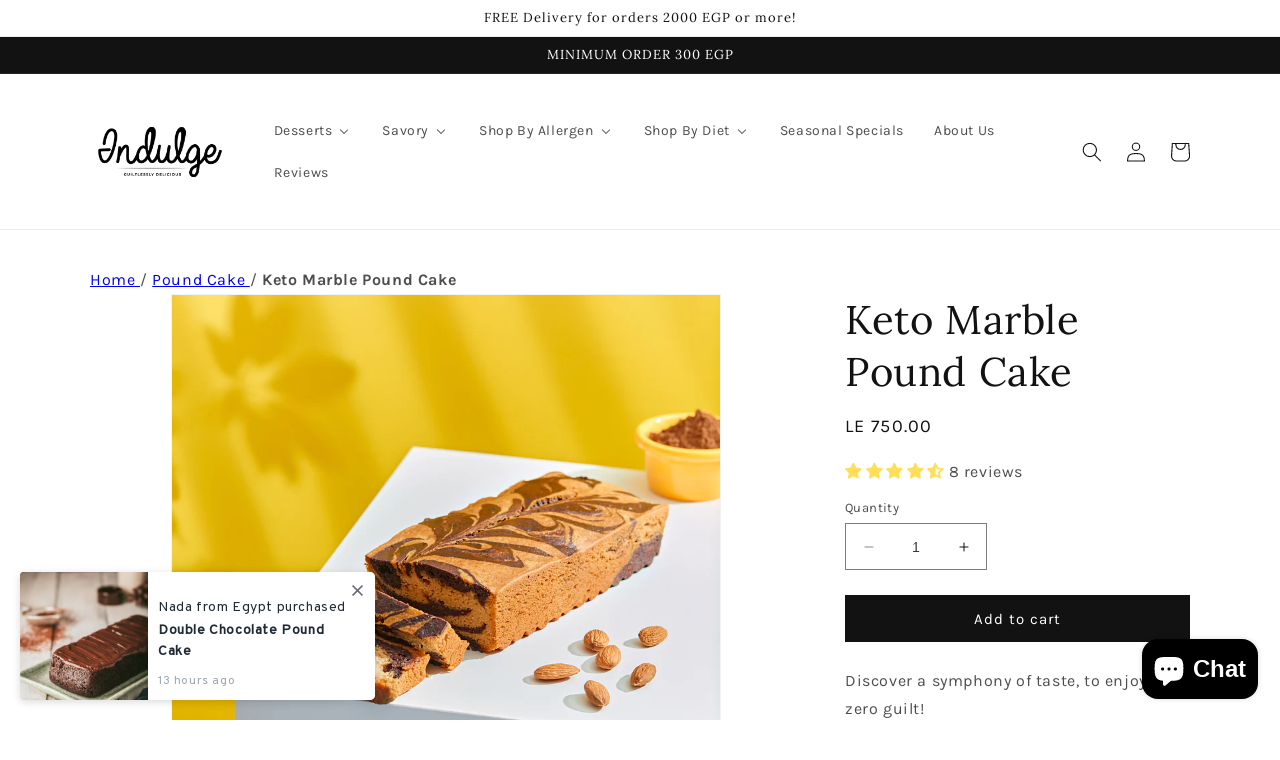

--- FILE ---
content_type: application/x-javascript; charset=utf-8
request_url: https://bundler.nice-team.net/app/shop/status/indulge-healthy-bakery-2.myshopify.com.js?1768466713
body_size: -333
content:
var bundler_settings_updated='1719596052';